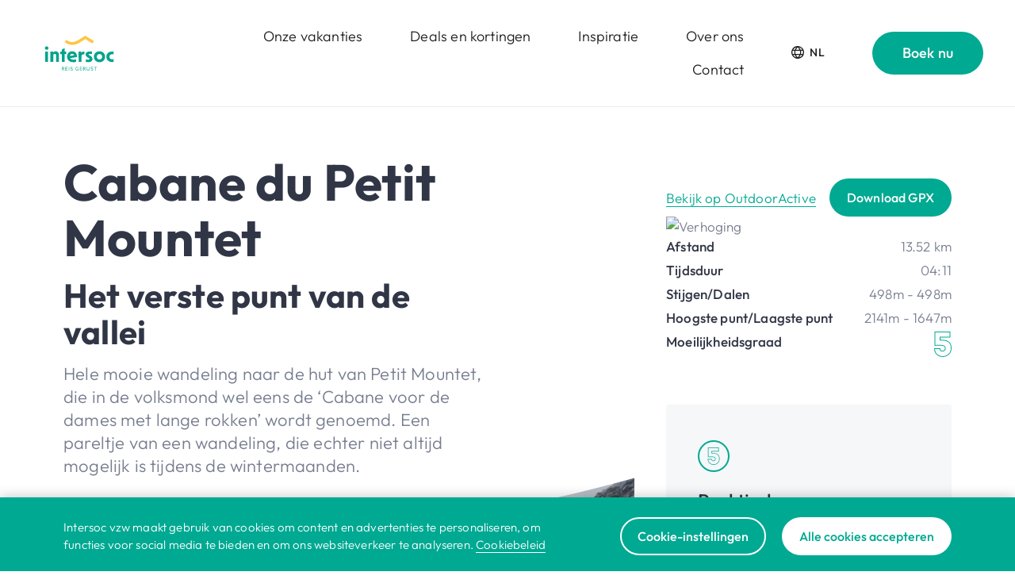

--- FILE ---
content_type: text/html; charset=utf-8
request_url: https://intersoc.be/nl/activiteiten/zinal/winterwandelingen/zin-wiw-cabane-du-petit-mountet
body_size: 7898
content:
<!DOCTYPE html><html lang="nl"><head><meta charSet="utf-8"/><meta name="language" content="nl"/><meta name="viewport" content="initial-scale=1.0, width=device-width"/><meta name="robots" content="index, follow"/><title>Cabane du Petit Mountet - Intersoc</title><link rel="shortcut icon" href="/favicon.ico"/><meta property="og:url" content="https://intersoc.be/nl/activiteiten/zinal/winterwandelingen/zin-wiw-cabane-du-petit-mountet"/><meta property="og:type" content="website"/><meta property="og:title" content="Cabane du Petit Mountet"/><meta name="description" content="Niets zo leuk als samen met je gezin te genieten van een heerlijke vakantie. Boek jouw zomer- of wintervakantie in één van de Intersoc hotels of partner-hotels."/><meta property="og:description" content="Niets zo leuk als samen met je gezin te genieten van een heerlijke vakantie. Boek jouw zomer- of wintervakantie in één van de Intersoc hotels of partner-hotels."/><meta property="og:image" content="https://intersoc.be/_next/image?url=%2Fadmin%2Fstorage%2Fintersoc%2Fkindje-op-wintersport-actie-courchevel.jpg&amp;w=1200&amp;q=75"/><meta property="og:image:width" content="1200"/><meta name="twitter:card" content="summary_large_image"/><meta property="og:image:height" content="800"/><meta name="next-head-count" content="15"/><link data-next-font="" rel="preconnect" href="/" crossorigin="anonymous"/><link rel="preload" href="/_next/static/css/ec81737f8197148a.css" as="style"/><link rel="stylesheet" href="/_next/static/css/ec81737f8197148a.css" data-n-g=""/><link rel="preload" href="/_next/static/css/e5ad0b24c78d4aa8.css" as="style"/><link rel="stylesheet" href="/_next/static/css/e5ad0b24c78d4aa8.css" data-n-p=""/><noscript data-n-css=""></noscript><script defer="" nomodule="" src="/_next/static/chunks/polyfills-42372ed130431b0a.js"></script><script src="/_next/static/chunks/webpack-131f83063d269eaf.js" defer=""></script><script src="/_next/static/chunks/framework-aed002d7819f18e1.js" defer=""></script><script src="/_next/static/chunks/main-fee42fbd8b9729cf.js" defer=""></script><script src="/_next/static/chunks/pages/_app-a7374119acb6881a.js" defer=""></script><script src="/_next/static/chunks/618-15edc6c3b8133e4c.js" defer=""></script><script src="/_next/static/chunks/300-8bfa94bcbd694251.js" defer=""></script><script src="/_next/static/chunks/pages/%5B...slug%5D-b5f634e07d5f108b.js" defer=""></script><script src="/_next/static/YMGmJMoyaXtBmIwIQZU0N/_buildManifest.js" defer=""></script><script src="/_next/static/YMGmJMoyaXtBmIwIQZU0N/_ssgManifest.js" defer=""></script></head><body><div id="__next"></div><script id="__NEXT_DATA__" type="application/json">{"props":{"pageProps":{"node":{"id":9836,"title":"Cabane du Petit Mountet","url":"/nl/activiteiten/zinal/winterwandelingen/zin-wiw-cabane-du-petit-mountet","order":7,"language":"nl","channel":"activitydetail","key":"","project_key":"intersoc","parents":[{"id":1406,"title":"Winterwandelingen","url":"/nl/activiteiten/zinal/winterwandelingen","order":2,"language":"nl","channel":"activitiescategory","key":"","project_key":"intersoc"},{"id":172,"title":"Zinal","url":"/nl/activiteiten/zinal","order":1,"language":"nl","channel":"activitiesdestination","key":"","project_key":"intersoc"},{"id":4,"title":"Activiteiten","url":"/nl/activiteiten","order":597,"language":"nl","channel":"activities","key":"activities","project_key":"intersoc"}],"translations":{},"path":"zin-wiw-cabane-du-petit-mountet","export":"","season":["winter"],"showingroups":false,"showingroups_spotlight":false,"add_to_top":false,"outdooractive_id":43700175,"outdooractive_distance":"","outdooractive_title":"","outdooractive_map":"","general_activity_number":"WA-112","general_activity_type":"WA","day":true,"halfday":false,"lessthanhalfday":false,"publictransport":true,"notransport":true,"regiopas":false,"wheelchairfriendly":false,"buggyfriendly":false,"extracost":false,"badweather":false,"physicalheaviness_walks":[5],"fearofheights_walks":false,"chains_walks":false,"irregularpaths_walks":false,"boulders_walks":false,"steeppassages_walks":false,"physicalheaviness_bike":"","physicalheaviness_run":"","card_label":"","card_title":"","card_subtitle":"","card_text":"","card_linklabel":"","hero_image":null,"hero_image_winter":null,"hero_overlay":"50","hero_layout":"large","hero_title":"","hero_subtitle":"","hero_text":"","hero_buttons":[],"blocks":[],"featured_destination":null,"featured_story":null,"supervisors_temporary":[],"supervisors_permanent":[],"overview_activities_title":"","overview_activities_link":null,"overview_activities_items":[],"overview_stories_layout":"card","overview_stories_title":"","overview_stories_link":null,"overview_stories_items":[],"export_images_ok":false,"export_comment":"","metadata":{"title":"Cabane du Petit Mountet","description":"Niets zo leuk als samen met je gezin te genieten van een heerlijke vakantie. Boek jouw zomer- of wintervakantie in één van de Intersoc hotels of partner-hotels.","image":{"type":"image","src":"/admin/storage/intersoc/kindje-op-wintersport-actie-courchevel.jpg","height":3648,"width":5472,"focus":{"x":0.39112525281718,"y":0.098158584727668},"title":"kindje-op-wintersport-actie-courchevel.jpg","size":1165364,"meta":{}},"og":{"title":"Cabane du Petit Mountet","description":"","type":""}},"general_supervisors_permanent":[],"general_supervisors_temporary":[],"featured_destination_card":null,"featured_story_card":null,"outdooractive":{"ascent":498,"descent":498,"difficultyLevel":5,"directions":"\u003cul\u003e\r\n\u003cli\u003eSteek in de hoofdstraat aan La Ferme het brugje over en volg je het lage pad stroomopwaarts de Navisence.\u003c/li\u003e\r\n\u003cli\u003eAan de parkeerplaats steek je de grote brug over en volg je verder de linkeroever van de rivier.\u003c/li\u003e\r\n\u003cli\u003eAan het eind van de vallei begin het pad te stijgen.\u003c/li\u003e\r\n\u003cli\u003eVolg steeds het brede 4x4 pad en hou rechts aan bij de splitsing aan de grote brug tot je de hut bereikt.\u003c/li\u003e\r\n\u003cli\u003eTerug langs dezelfde weg.\u003c/li\u003e\r\n\u003c/ul\u003e","distance":"13.52","elevation":"https://www.outdooractive.com/api/v2/project/api-intersoc/tour/43700175/export/elpro?key=II3EAARS-EMWGKRGI-4OSSAXSR\u0026type=png","gettingThere":null,"gpx":"https://www.outdooractive.com/download.tour.gpx?i=43700175\u0026project=api-intersoc\u0026key=II3EAARS-EMWGKRGI-4OSSAXSR","id":null,"image":{"title":"Petit Mountet","id":"43700231","url":"https://img.oastatic.com/img/43700231/.jpg","type":"outdooractive"},"images":[{"type":"image","src":"https://img.oastatic.com/img/43700227/.jpg","width":4608,"height":2592,"focus":{"x":null,"y":null},"title":"https://img.oastatic.com/img/43700227/.jpg"},{"type":"image","src":"https://img.oastatic.com/img/43700228/.jpg","width":4608,"height":2592,"focus":{"x":null,"y":null},"title":"https://img.oastatic.com/img/43700228/.jpg"},{"type":"image","src":"https://img.oastatic.com/img/43700230/.jpg","width":4608,"height":2592,"focus":{"x":null,"y":null},"title":"https://img.oastatic.com/img/43700230/.jpg"},{"type":"image","src":"https://img.oastatic.com/img/43700231/.jpg","width":4608,"height":2592,"focus":{"x":null,"y":null},"title":"https://img.oastatic.com/img/43700231/.jpg"}],"literature":null,"map":"https://www.outdooractive.com/api/staticmap?i=43700175\u0026size=large\u0026project=api-intersoc\u0026key=II3EAARS-EMWGKRGI-4OSSAXSR","maxAlt":2141,"minAlt":1647,"outdoor_id":43700175,"parking":null,"publicTransit":null,"subtitle":"Het verste punt van de vallei","text":"Hele mooie wandeling naar de hut van Petit Mountet, die in de volksmond wel eens de ‘Cabane voor de dames met lange rokken’ wordt genoemd.  Een pareltje van een wandeling, die echter niet altijd mogelijk is tijdens de wintermaanden.","time":"04:11","tips":"\u003cul\u003e\r\n\u003cli\u003eSoms is deze hut bereikbaar, maar niet altijd. Informeer voor je vertrek naar de toegankelijkheid van de wandelwegen.\u003c/li\u003e\r\n\u003cli\u003eAfhankelijk van de sneeuwcondities, kan je deze wandeling ook met sneeuwraketten maken\u003c/li\u003e\r\n\u003c/ul\u003e","title":"Cabane du Petit Mountet","videos":[]},"overview_activities_cards":[],"overview_stories_cards":[],"practical":{"icons":[{"icon":"physical_difficulty_5","title":"physicalheaviness_walks"}]},"tourinfo":{"boulders_walks":false,"chains_walks":false,"fearofheights_walks":false,"irregularpaths_walks":false,"steeppassages_walks":false}},"general":{"menu":[{"key":"home","url":"/nl/","title":"Home"},{"key":"destinations","url":"/nl/bestemmingen","title":"Bestemmingen"},{"key":"stories","url":"/nl/inspiratie","title":"Inspiratie"},{"key":"activities","url":"/nl/activiteiten","title":"Activiteiten"},{"key":"promotions","url":"/nl/promoties","title":"Deals en kortingen"}],"warning_text":null,"header":{"navigation":[{"type":"entry","path":"3","title":"Bestemmingen","full_path":"/bestemmingen","project_key":null,"description":"Onze vakanties","url":"/nl/bestemmingen","id":3,"children":[]},{"type":"entry","path":"7598","title":"Deals en kortingen","full_path":"/promoties","project_key":"intersoc","description":"Deals en kortingen","url":"/nl/promoties","id":7598,"children":[]},{"type":"entry","path":"5","title":"Inspiratie","full_path":"/inspiratie","project_key":"intersoc","description":"Inspiratie","url":"/nl/inspiratie","id":5,"children":[]},{"type":"entry","path":"119","title":"Over intersoc","full_path":"/over-intersoc","project_key":"intersoc","description":"Over ons","url":"/nl/over-intersoc","id":119,"children":[]},{"type":"entry","path":"1528","title":"Contact","full_path":"/contact","project_key":"intersoc","description":"Contact","url":"/nl/contact","id":1528,"children":[]}],"navigation_link":{"type":"external","path":"https://intersoc.secure.force.com/intersoc/IntersocStart?_gl=1*1pf61xd*_ga*MTEwMzMyMjYyMy4xNjQwMDc5NDMx*_ga_X9CPZVSSEN*MTY2NTA3MjM1Ny4xNzAuMC4xNjY1MDcyMzU3LjAuMC4w\u0026_ga=2.143168437.1211545976.1664882024-1103322623.1640079431","title":"Start je reis","target":"_blank","description":"Boek nu","url":"https://intersoc.secure.force.com/intersoc/IntersocStart?_gl=1*1pf61xd*_ga*MTEwMzMyMjYyMy4xNjQwMDc5NDMx*_ga_X9CPZVSSEN*MTY2NTA3MjM1Ny4xNzAuMC4xNjY1MDcyMzU3LjAuMC4w\u0026_ga=2.143168437.1211545976.1664882024-1103322623.1640079431"}},"doormat":{"about":"\u003cp\u003eVan avontuurlijke gezinsvakanties naar de bergen tot groepsreizen naar verre oorden, bij ons staat jouw beleving centraal. En dat al 77 jaar! \u003c/p\u003e","phone":"02 616 15 14","email":"klantendienst@intersoc.be","nav":[{"title":"Over Intersoc","links":[{"type":"entry","path":"119","title":"Over intersoc","full_path":"/over-intersoc","project_key":"intersoc","description":"Over intersoc","url":"/nl/over-intersoc","id":119},{"type":"external","path":"https://intersocwerkvakanties.be","title":"Vrijwilligerswerk","target":"_blank","description":"Vrijwilligerswerk","url":"https://intersocwerkvakanties.be"},{"type":"entry","path":"1680","title":"Jobs","full_path":"/jobs","project_key":"intersoc","description":"Jobs","url":"/nl/jobs","id":1680},{"type":"entry","path":"1528","title":"Contact","full_path":"/contact","project_key":"intersoc","description":"Contact","url":"/nl/contact","id":1528},{"type":"entry","path":"9","title":"FAQ-Veelgestelde vragen","full_path":"/faq","project_key":"intersoc","description":"FAQ","url":"/nl/faq","id":9}]},{"title":"Ontdek Intersoc","links":[{"type":"entry","path":"3","title":"Bestemmingen","full_path":"/bestemmingen","project_key":"intersoc","description":"Bestemmingen","url":"/nl/bestemmingen","id":3},{"type":"entry","path":"205031","title":"Online sessies","full_path":"/online-sessies","project_key":"intersoc","description":"Online infosessies","url":"/nl/online-sessies","id":205031},{"type":"entry","path":"5","title":"Inspiratie","full_path":"/inspiratie","project_key":"intersoc","description":"Onze blog","url":"/nl/inspiratie","id":5},{"type":"entry","path":"1410","title":"Bestel infobrochure","full_path":"/brochure-aanvragen","project_key":"intersoc","description":"Onze reisbrochure","url":"/nl/brochure-aanvragen","id":1410},{"type":"entry","path":"7598","title":"Deals en kortingen","full_path":"/promoties","project_key":"intersoc","description":"Deals en kortingen","url":"/nl/promoties","id":7598},{"type":"entry","path":"4","title":"Activiteiten","full_path":"/activiteiten","project_key":"intersoc","description":"Activiteiten bij onze hotels","url":"/nl/activiteiten","id":4}]},{"title":"Praktisch","links":[{"type":"entry","path":"1262","title":"Vakantie boeken","full_path":"/praktisch/vakantieboeken","project_key":"intersoc","description":"Jouw vakantie boeken?","url":"/nl/praktisch/vakantieboeken","id":1262},{"type":"entry","path":"206146","title":"Vervoer algemeen","full_path":"/praktisch/vervoer-algemeen","project_key":"intersoc","description":"Vervoer ","url":"/nl/praktisch/vervoer-algemeen","id":206146},{"type":"entry","path":"135382","title":"Verras een ander met de Intersoc-geschenkbon!","full_path":"/geschenkbon","project_key":"intersoc","description":"Geef een avontuur cadeau","url":"/nl/geschenkbon","id":135382},{"type":"entry","path":"1214","title":"Verzekering","full_path":"/praktisch/verzekering","project_key":"intersoc","description":"Annuleringsverzekering","url":"/nl/praktisch/verzekering","id":1214},{"type":"entry","path":"155499","title":"Verkoopsvoorwaarden","full_path":"/praktisch/verkoopsvoorwaarden","project_key":"intersoc","description":"Verkoopsvoorwaarden","url":"/nl/praktisch/verkoopsvoorwaarden","id":155499}]}]},"footer":{"image":{"type":"image","src":"/admin/storage/intersoc/footer-intersoc.jpg","height":2000,"width":1920,"focus":{"x":0.50266865572684,"y":0.19236209335219},"alt":null,"title":"storage/intersoc/footer-intersoc.jpg","size":549896,"meta":{"caption":""}},"collaboration":"In samenwerking met:","collaboration_logos":[{"image":{"type":"image","src":"/admin/storage/intersoc/pasar-rgb.png","height":181,"width":713,"focus":{"x":0.5,"y":0.5},"alt":"","title":"storage/intersoc/pasar-rgb.png","size":8997,"meta":{}},"link":{"type":"external","path":"https://www.pasar.be/","title":"Pasar","target":"_blank","description":"Pasar","url":"https://www.pasar.be/"}},{"image":{"type":"image","src":"/admin/storage/intersoc/cm-logo-nl.png","height":200,"width":200,"focus":{"x":0.5,"y":0.5},"alt":"","title":"storage/intersoc/cm-logo-nl.png","size":22239,"meta":{}},"link":{"type":"external","path":"https://www.cm.be/","title":"CM","target":"_blank","description":"Christelijke mutualiteit","url":"https://www.cm.be/"}},{"image":{"type":"image","src":"/admin/storage/intersoc/wandelsport-vlaanderen.png","height":137,"width":597,"focus":{"x":0.5,"y":0.5},"alt":"","title":"storage/intersoc/wandelsport-vlaanderen.png","size":37227,"meta":{}},"link":{"type":"external","path":"https://www.wandelsportvlaanderen.be/","title":"Wandelsport Vlaanderen","target":"_blank","description":"Wandelsport Vlaanderen","url":"https://www.wandelsportvlaanderen.be/"}},{"image":{"type":"image","src":"/admin/storage/intersoc/logogfg30-115kb2.png","height":808,"width":1304,"focus":{"x":0.5,"y":0.5},"alt":"","title":"storage/intersoc/logogfg30-115kb2.png","size":117021,"meta":{}},"link":{"type":"external","path":"https://www.gfg.be/","title":"www.gfg.be","target":"_blank","description":"www.gfg.be","url":"https://www.gfg.be/"}}],"follow":"Volg ons!","social":[{"type":"facebook","url":"https://www.facebook.com/Intersoc.vzw/"},{"type":"instagram","url":"https://www.instagram.com/intersoc_vzw/"},{"type":"linkedin","url":"https://nl.linkedin.com/company/intersoc"}],"copyright":"© 2025 Intersoc","links":[{"type":"entry","path":"3","title":"Bestemmingen","full_path":"/bestemmingen","project_key":null,"description":"Bestemmingen","url":"/nl/bestemmingen","id":3},{"type":"entry","path":"1528","title":"Contact","full_path":"/contact","project_key":"intersoc","description":"Contact","url":"/nl/contact","id":1528},{"type":"entry","path":"1179","title":"Praktisch","full_path":"/praktisch","project_key":"intersoc","description":"Praktisch","url":"/nl/praktisch","id":1179},{"type":"entry","path":"1336","title":"Privacy","full_path":"/privacy","project_key":"intersoc","description":"Privacy","url":"/nl/privacy","id":1336},{"type":"entry","path":"1371","title":"Cookiebeleid","full_path":"/cookiebeleid","project_key":"intersoc","description":"Cookiebeleid","url":"/nl/cookiebeleid","id":1371},{"type":"entry","path":"1439","title":"Disclaimer","full_path":"/disclaimer","project_key":"intersoc","description":"Disclaimer","url":"/nl/disclaimer","id":1439},{"type":"entry","path":"1441","title":"Reisvoorwaarden","full_path":"/reisvoorwaarden","project_key":"intersoc","description":"Reisvoorwaarden","url":"/nl/reisvoorwaarden","id":1441}]},"mobilenav":[],"newsletter":{"title":"Graag op de hoogte blijven?","text":"\u003cp\u003eOntvang interessante promoties en het laatste nieuws promoties meteen in je mailbox.\u003c/p\u003e","thanks":"Bedankt voor je inschrijving!","placeholder":"Schrijf je in voor onze e-newsletter","btn":"Hou me op de hoogte","checkbox":"Informatie over vakanties:","checkbox1":"Met het gezin","checkbox2":"Met volwassenen","agreement":"\u003cp\u003eDoor je in te schrijven ga je akkoord met onze \u003ca href=\"/nl/privacy\" data-entry-id=\"1336\" target=\"_blank\" rel=\"noopener\"\u003eprivacyvoorwaarden\u0026nbsp;\u003c/a\u003een geef je ons toestemming om je te contacteren via onze e-newsletter.\u003c/p\u003e"},"cookies":{"title":"Cookies","banner":{"text":"\u003cp\u003eIntersoc vzw maakt gebruik van cookies om content en advertenties te personaliseren, om functies voor social media te bieden en om ons websiteverkeer te analyseren. \u003ca href=\"/nl/cookiebeleid\" data-entry-id=\"1371\" target=\"_blank\" rel=\"noopener\"\u003eCookiebeleid\u003c/a\u003e\u003c/p\u003e"},"settings":{"title":"Hoe heb jij jouw cookies het liefst?","text":"\u003cp\u003eCookies zorgen ervoor dat jij onze website op een zo goed mogelijke manier kan gebruiken en dat je zonder zorgen op vakantie kan gaan. Dankzij cookies laden pagina\u0026rsquo;s sneller \u0026eacute;n weet de website beter wie jij bent. Niet alle cookies doen hetzelfde: Sommigen weten welke taal je verkiest, anderen onthouden hoe jij de website gebruikt en helpen ons die nog gebruiksvriendelijker te maken. Er zijn ook cookies die ervoor zorgen dat jij onze mooie reizen kan delen op social media.\u003c/p\u003e","necessary":{"type":"entry","path":"16549","title":"Noodzakelijke cookies","full_path":"/cookies/noodzakelijke-cookies","project_key":"cookies","description":"Strikt noodzakelijke cookies","url":"/nl/cookies/noodzakelijke-cookies","id":16549},"link":{"type":"entry","id":1371,"url":"/nl/cookiebeleid","title":"Cookiebeleid"}},"categories":[{"id":16549,"key":"noodzakelijke-cookies","title":"Noodzakelijke cookies","text":"\u003cp\u003eDeze cookies zijn essentieel voor de werking van onze website en bevatten ondersteunende functies. Zij maken het technisch mogelijk om onze website te bezoeken of om bepaalde formulieren in te vullen.\u003c/p\u003e","path":"noodzakelijke-cookies","services":[]},{"id":16550,"key":"functionele-cookies","title":"Functionele cookies","text":"\u003cp\u003eDeze cookies stellen ons in staat op de website extra functies te bieden, zoals het onthouden van jouw voorkeuren. Sommige functionele cookies kunnen ook strikt noodzakelijk zijn, maar ze vallen niet noodzakelijkerwijs allemaal in die categorie. Deze cookies kunnen worden ingesteld door ons of door externe providers wiens diensten we hebben toegevoegd aan onze pagina's.\u003c/p\u003e","path":"functionele-cookies","services":[{"id":67413,"key":"issuu","title":"Issuu","text":"\u003cp\u003eNoodzakelijk voor de implementatie van Issuu brochures op de website.\u003c/p\u003e","missing_consent":"\u003cp\u003eAccepteer 'Functionele cookies' om de brochure(s) te kunnen bekijken.\u003c/p\u003e","missing_enable":"Functionele cookies accepteren","cookies":[{"name":"iutk","domain":"issuu.com","duration":"session","custom":{"amount":null,"unit":"year"},"description":"\u003cp\u003e\u003ca href=\"https://issuu.com/legal/privacy\" target=\"_blank\" rel=\"noopener\"\u003ehttps://issuu.com/legal/privacy\u003c/a\u003e\u003c/p\u003e"}]},{"id":67414,"key":"salesforce","title":"Salesforce","text":"\u003cp\u003eNoodzakelijk voor de implementatie van Salesforce formulieren op de website.\u003c/p\u003e","missing_consent":"\u003cp\u003eAccepteer 'Functionele cookies' om Salesforce formulieren in te kunnen vullen.\u003c/p\u003e","missing_enable":"Functionele cookies accepteren","cookies":[{"name":"BrowserId_sec","domain":"force.com","duration":"custom","custom":{"amount":"1","unit":"year"},"description":"\u003cp\u003eRegistreert statistische gegevens over het gedrag van gebruikers op de website. Gebruikt voor interne analyse door de websitebeheerder.\u003c/p\u003e"}]}]},{"id":16551,"key":"statistische-cookies","title":"Statistische cookies","text":"\u003cp\u003eDeze cookies worden gebruikt om algemene informatie te verzamelen over de manier waarop bezoekers onze website gebruiken. Met de verzamelde informatie, kunnen wij onze website meten en verbeteren. Deze gegevens stellen ons in staat om onze gebruikers beter te leren kennen zodat wij hun surfervaring nog aangenamer kunnen maken.\u003c/p\u003e","path":"statistische-cookies","services":[{"id":16554,"key":"google-analytics","title":"Google Analytics","text":"\u003cp\u003eGoogle Analytics cookies halen specifieke gegevens op over bezoeken van een website en de interacties van de gebruiker met die site.\u003c/p\u003e","missing_consent":null,"missing_enable":null,"cookies":[{"name":"_ga","domain":"intersoc.be","duration":"custom","custom":{"amount":"2","unit":"year"},"description":"\u003cp\u003eRegistreert een uniek ID die wordt gebruikt om statistische gegevens te genereren over hoe de bezoeker de website gebruikt.\u003c/p\u003e"},{"name":"_gid","domain":"intersoc.be","duration":"custom","custom":{"amount":"1","unit":"day"},"description":"\u003cp\u003eRegistreert een uniek ID die wordt gebruikt om statistische gegevens te genereren over hoe de bezoeker de website gebruikt.\u003c/p\u003e"},{"name":"_gat","domain":"intersoc.be","duration":"custom","custom":{"amount":"1","unit":"day"},"description":"\u003cp\u003eGebruikt door Google Analytics om verzoeksnelheid te vertragen.\u003c/p\u003e"}]},{"id":16609,"key":"hotjar","title":"Hotjar","text":"\u003cp\u003eHotjar gebruikt cookies om gegevens te verzamelen over het gedrag van bezoekers en hun apparaten, de grootte van het scherm van het apparaat, het type apparaat, browserinformatie, de geografische locatie en de taal die de voorkeur heeft voor het weergeven van onze website.\u003c/p\u003e","missing_consent":null,"missing_enable":null,"cookies":[{"name":"_hjAbsoluteSessionInProgress","domain":"hotjar.com","duration":"session","custom":{"amount":null,"unit":"year"},"description":"\u003cp\u003eDeze cookie wordt gebruikt om de eerste paginaweergave van een nieuwe gebruiker te identificeren.\u003c/p\u003e"},{"name":"_hjIncludedInSessionSample","domain":"hotjar.com","duration":"session","custom":{"amount":null,"unit":"year"},"description":"\u003cp\u003eDeze cookie wordt ingesteld om Hotjar te laten weten of een bezoeker is opgenomen in de dataverzameling zoals gedefinieerd door de dagelijkse sessielimiet van de website.\u003c/p\u003e"},{"name":"_hjSession_#","domain":"hotjar.com","duration":"session","custom":{"amount":null,"unit":"year"},"description":"\u003cp\u003eVerzamelt statistieken over de bezoeken van de gebruiker aan de website, zoals het aantal bezoeken, de gemiddelde tijd die op de website is doorgebracht en welke pagina's zijn gelezen.\u003c/p\u003e"},{"name":"_hjSessionUser_#","domain":"hotjar.com","duration":"custom","custom":{"amount":"1","unit":"year"},"description":"\u003cp\u003eVerzamelt statistieken over de bezoeken van de gebruiker aan de website, zoals het aantal bezoeken, de gemiddelde tijd die op de website is doorgebracht en welke pagina's zijn gelezen.\u003c/p\u003e"},{"name":"_hjSessionUser_1395720","domain":"hotjar.com","duration":"custom","custom":{"amount":"1","unit":"year"},"description":"\u003cp\u003eVerzamelt statistieken over de bezoeken van de gebruiker aan de website, zoals het aantal bezoeken, de gemiddelde tijd die op de website is doorgebracht en welke pagina's zijn gelezen.\u003c/p\u003e"},{"name":"_hjFirstSeen","domain":"hotjar.com","duration":"session","custom":{"amount":null,"unit":"year"},"description":"\u003cp\u003eVerzamelt statistieken over het eerste bezoek van een gebruiker. Hij geeft een waarde \"Waar\" als dit cookies ziet dat dit het eerste bezoek is.\u003c/p\u003e"},{"name":"_hjCookieTest","domain":"hotjar.com","duration":"session","custom":{"amount":null,"unit":"year"},"description":"\u003cp\u003eControleert of Hotjar mag gebruik maken van cookies. Geeft een waarde \"Waar\" als dat het geval is.\u003c/p\u003e"},{"name":"_hjRecordingEnabled","domain":"hotjar.com","duration":"session","custom":{"amount":null,"unit":"year"},"description":"\u003cp\u003eDeze cookie geeft aan wanneer een opname wordt gestart. \u003c/p\u003e"},{"name":"_hjRecordingLastActivity","domain":"hotjar.com","duration":"session","custom":{"amount":null,"unit":"year"},"description":"\u003cp\u003eDeze cookie geeft aan wat het laatst gekende tijdstip is van de opname.\u003c/p\u003e"}]}]},{"id":16552,"key":"marketingcookies","title":"Marketingcookies","text":"\u003cp\u003eMarketingcookies worden gebruikt om bezoekers te volgen wanneer ze verschillende websites bezoeken. Hun doel is advertenties weergeven die zijn toegesneden op en relevant zijn voor de individuele gebruiker. Deze advertenties worden zo waardevoller voor uitgevers en externe adverteerders.\u003c/p\u003e","path":"marketingcookies","services":[{"id":94128,"key":"meta-pixel","title":"Meta Pixel","text":"\u003cp\u003eDeze website maakt gebruik van Facebook Pixel. De Facebook-pixel is een analysetool waarmee we de effectiviteit van onze advertenties meten en inzicht krijgen in de acties die bezoekers uitvoeren op onze website.\u003c/p\u003e","missing_consent":"\u003cp\u003eAccepteer 'Marketingcookies' om gebruik te maken van de Meta Pixel.\u003c/p\u003e","missing_enable":"Accepteer Cookies","cookies":[{"name":"_fbp","domain":"facebook.com","duration":"custom","custom":{"amount":"3","unit":"month"},"description":"\u003cp\u003eDeze website maakt gebruik van Facebook Pixel. De Facebook-pixel is een analysetool waarmee we de effectiviteit van onze advertenties meten en inzicht krijgen in de acties die bezoekers uitvoeren op onze website.\u003c/p\u003e"}]},{"id":16553,"key":"youtube","title":"YouTube","text":"\u003cp\u003eYouTube wordt door de website gebruikt voor het weergeven van videocontent. Deze cookies worden door YouTube ingesteld om het gebruik van hun diensten bij te houden. \u003ca href=\"https://policies.google.com/technologies/cookies\" target=\"_blank\" rel=\"noopener\"\u003eMeer info\u003c/a\u003e\u003c/p\u003e","missing_consent":"\u003cp\u003eAccepteer 'Marketingcookies' om deze YouTube video te kunnen bekijken.\u003c/p\u003e","missing_enable":"Marketingcookies accepteren","cookies":[{"name":"YSC","domain":"youtube.com","duration":"session","custom":{"amount":null,"unit":"year"},"description":"\u003cp\u003eRegistreert een unieke ID om statistieken bij te houden van welke video's van YouTube de gebruiker bekeken heeft.\u003c/p\u003e"},{"name":"yt-remote*","domain":"youtube.com","duration":"session","custom":{"amount":null,"unit":"year"},"description":"\u003cp\u003eBewaart de voorkeuren van de videospeler van de gebruiker met ingesloten YouTube-video.\u003c/p\u003e"},{"name":"VISITOR_INFO1_LIVE","domain":"youtube.com","duration":"custom","custom":{"amount":"179","unit":"day"},"description":"\u003cp\u003eProbeert de bandbreedte van gebruikers te schatten op pagina's met ge\u0026iuml;ntegreerde YouTube-video's.\u003c/p\u003e"}]}]}]},"homeChannel":"home","newsletterbox":{"title":"Graag op de hoogte blijven?","text":"\u003cp\u003eOntvang interessante promoties en het laatste nieuws promoties meteen in je mailbox.\u003c/p\u003e","thanks":"Bedankt voor je inschrijving!","placeholder":"E-mailadres","btn":"Hou me op de hoogte","checkbox":"Informatie over vakanties:","checkbox1":"Met het gezin","checkbox2":"Met volwassenen","agreement":"\u003cp\u003eDoor je in te schrijven ga je akkoord met onze \u003ca href=\"/nl/privacy\" data-entry-id=\"1336\" target=\"_blank\" rel=\"noopener\"\u003eprivacyvoorwaarden\u003c/a\u003e en geef je ons toestemming om je te contacteren via onze e-newsletter.\u003c/p\u003e"},"search":{"monthsWithSchoolHolidays":[1,2,4],"upcomingSchoolholidays":[{"start":1775253600000,"end":1776549599999},{"start":1771023600000,"end":1771714799999},{"start":1766358000000,"end":1767567599999}],"countries":[{"id":9660,"title":"Albanië"},{"id":237617,"title":"Armenië"},{"id":114445,"title":"Azoren"},{"id":9661,"title":"Balkan"},{"id":363,"title":"België"},{"id":178227,"title":"Bosnië \u0026 Herzegovina"},{"id":15613,"title":"Cyprus"},{"id":1380,"title":"Duitsland"},{"id":241431,"title":"Duitsland \u0026 Oostenrijk"},{"id":66377,"title":"Egypte"},{"id":184,"title":"Frankrijk"},{"id":21785,"title":"Gran Canaria"},{"id":872,"title":"Griekenland"},{"id":885,"title":"Hongarije"},{"id":33308,"title":"Ijsland"},{"id":241962,"title":"Indonesië"},{"id":17,"title":"Italië"},{"id":222584,"title":"Japan"},{"id":247082,"title":"Kenia"},{"id":187,"title":"Kroatië"},{"id":30538,"title":"Luxemburg"},{"id":21763,"title":"Madeira"},{"id":21759,"title":"Mallorca"},{"id":31026,"title":"Marokko"},{"id":2000,"title":"Nederland"},{"id":173815,"title":"Nepal"},{"id":247753,"title":"Nepal \u0026 Bhutan"},{"id":186,"title":"Oostenrijk"},{"id":7615,"title":"Portugal"},{"id":189,"title":"Roemenië"},{"id":16874,"title":"Slovakije"},{"id":32,"title":"Slovenië"},{"id":16,"title":"Spanje"},{"id":170498,"title":"Sri Lanka"},{"id":70932,"title":"Turkije"},{"id":21755,"title":"Verenigd Koninkrijk"},{"id":178226,"title":"Zweden"},{"id":18,"title":"Zwitserland"}]}},"app_env":"production","preview":null},"__N_SSG":true},"page":"/[...slug]","query":{"slug":["nl","activiteiten","zinal","winterwandelingen","zin-wiw-cabane-du-petit-mountet"]},"buildId":"YMGmJMoyaXtBmIwIQZU0N","isFallback":false,"isExperimentalCompile":false,"gsp":true,"scriptLoader":[]}</script></body></html>

--- FILE ---
content_type: image/svg+xml
request_url: https://intersoc.be/destinationdetail-hero-wave.svg
body_size: -124
content:
<?xml version="1.0" encoding="UTF-8"?><svg xmlns="http://www.w3.org/2000/svg" viewBox="0 0 900 105.92" preserveAspectRatio="none"><defs><style>.cls-1{fill:#fff;}</style></defs><path class="cls-1" d="M0,73.56c72.79,15.21,146.66,25.06,221.02,29.44,62.13,3.76,124.43,3.88,186.57,.35,23.99-1.35,48.24-3.26,72.1-5.62,102.55-9.7,203.99-28.9,303-57.33,40.43-11.88,79.42-25.22,117.31-39.51V0H0V73.56Z"/></svg>